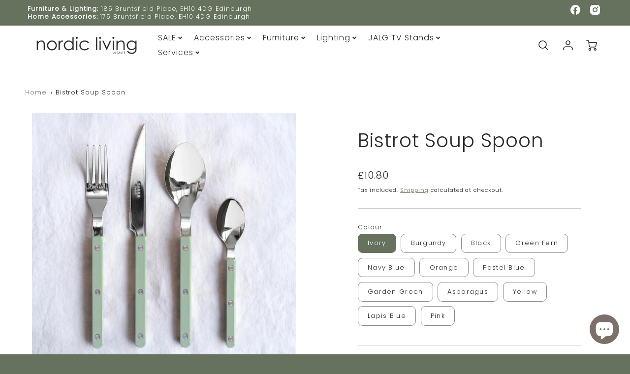

--- FILE ---
content_type: text/css
request_url: https://www.mynordicliving.co.uk/cdn/shop/t/23/assets/predictive_search.nomin.css?v=24144298039987706411748874812
body_size: 939
content:
.modal__overlay--search{-webkit-backdrop-filter:blur(1px);backdrop-filter:blur(1px)}[hidden] .search-content{display:none}.search-content{display:flex;flex-direction:column;overflow-y:auto}#predictive-search-results{padding:0 1rem 1rem}.predictive-search__input{padding:10px 20px;font-size:1rem}.predictive-search__input::-webkit-input-placeholder{font-size:1rem}.predictive-search__input:-moz-placeholder{font-size:1rem}.predictive-search__input::-moz-placeholder{font-size:1rem}.predictive-search__input:-ms-input-placeholder{font-size:1rem}.search-input-field-container{padding:1rem}.search-input-field{color:var(--search_popup_input_text);padding:0;width:100%;display:flex;justify-content:flex-end;align-items:center;border-radius:8px!important}.search-input-field input{background-color:var(--search_popup_input_bg);color:var(--search_popup_input_text);width:100%;border:none;text-align:left;border-radius:8px!important}.search-input-field input::placeholder{color:var(--mega_dropdown_links)}.predictive-search__loader{position:absolute;z-index:5000;height:100%;width:100%}.predictive-search__wrapper{display:flex;flex-direction:column;max-width:800px;margin:0 auto;border-radius:8px;transition:all .1s ease-out;max-height:90vh;background-color:var(--search_popup_bg)}.search--results-container--side{display:flex;flex-direction:column;justify-content:flex-start;align-items:flex-start;flex-wrap:wrap;padding:0}.predictive-search__results-container:after{content:"";display:table;clear:both}.predictive-search__results-container>div.flickity-enabled{height:100%;display:inline-block;width:100%}#predictive-search-results hr{border-color:#dcdcdc}.search__result-group{flex:1 1 auto;display:flex;flex-wrap:wrap;justify-content:flex-start;padding:0 7.5px}#predictive-search-results .search__result-group{margin:0;display:block}#predictive-search-results .predictive-search__item-vendor{margin:0}#predictive-search-results .search__result-item{white-space:normal}#predictive-search-results .flex-item__full{width:100%}#predictive-search-results .flex-item__half,#predictive-search-results .flex-item__third{width:33.33%}#predictive-search-results .flex-item__quarter{width:25%}#predictive-search-results .content-loop-item:hover{background-color:var(--search_product_hover);border-radius:8px}#predictive-search-results .container-left{display:flex}#predictive-search-results .container-left .flex-item:empty,#predictive-search-results .container-left .flex-item ul:empty{display:none}.modal__overlay--search{background-color:var(--search_overlay_color)}#predictive-search-results .predictive-search__item--link:hover{background-color:var(--color_accent);color:var(--color_secondary_header)}#predictive-search-results .container-left .flex-item{max-width:50%;flex:0 0 auto}@media screen and (max-width: 768px){#predictive-search-results .container-left{flex-wrap:wrap}#predictive-search-results .container-left .flex-item{display:block;width:100%}}#predictive-search-results .predictive-search__item-title{margin:0}#predictive-search-results img{width:80px;height:80px}#predictive-search-results .predictive-search__results-container{margin-bottom:1rem}#predictive-search-results .price{margin-top:0!important;margin-bottom:0!important}#predictive-search-results .price-item{margin-top:0!important;margin-bottom:0!important;font-size:1rem}#predictive-search-results-list{display:block;flex-wrap:nowrap}.predictive-search__group-heading{padding:10px 7.5px;color:var(--search_popup_body_text);display:inline-block}.search__result-item{padding:0 30px 0 0}.predictive-search__overlay{display:none;width:100%;z-index:9000;height:100%;position:absolute;background-color:var(--mega_dropdown_bg);opacity:.8}.predictive-search__product-result{display:flex;flex-direction:column;padding:0 7.5px}.predictive-search__results-container{display:grid;grid-gap:.5rem;padding:1rem;height:100%;width:100%;margin:0 auto;float:left;transition:height .3s linear;background-color:var(--search_popup_product_background);border-radius:8px}.predictive-search__product-border{border:solid 1px var(--search_border_color)}.predictive-search__image-container{display:flex;width:100%;position:relative;justify-content:center;align-items:center;flex:1 1 auto;z-index:10}.predictive-search__image-container img{height:100%;padding:0;width:100%}.predictive-search__img--ratio{max-height:100%;position:absolute;z-index:9!important}.predictive-search__image-container--height-restriction:before{content:"";width:1px;margin-left:-1px;float:left;height:0}.predictive-search__image-container--height-restriction:after{content:"";display:table;clear:both}.product-badge--sold-out-false,.product-badge--sale-false{display:none}.predictive-search__image-container--height-200:before{padding-top:85.10638%}.predictive-search__image-container--height-225:before{padding-top:95.74468%}.predictive-search__image-container--height-250:before{padding-top:106.38298%}.predictive-search__image-container--height-275:before{padding-top:117.02128%}.predictive-search__image-container--height-300:before{padding-top:127.65957%}.predictive-search__image-container--height-325:before{padding-top:138.29787%}.predictive-search__image-container--height-350:before{padding-top:148.93617%}.predictive-search__results-group{display:flex;flex-flow:column;position:relative;height:100%;width:100%;padding:10px 0;transition:height .3s linear;grid-gap:.6rem}.predictive-search__results-list{list-style:none}.product-loop_title,.product-loop_title a,.product-loop-element__price span{color:var(--color_body_text)}.product-loop-element__price .p--accent span{color:var(--color_accent)}.predictive-search__close{position:absolute;right:10px;cursor:pointer}.predictive-search__results-container .flickity-page-dots{display:flex;padding:30px 0 0 7.5px;width:100%;position:relative}.predictive-search__results-container .flickity-page-dots .dot{flex:1 1 auto;margin:0;opacity:.25;height:2px;background:var(--search_popup_body_text)}.predictive-search__results-container .flickity-page-dots .dot.is-selected{opacity:1}#predictive-search-product-list .content-loop-item__image{width:auto!important}#predictive-search-results hr{border-color:#dcdcdc;margin:10px 0}.search__result-list-item{line-height:1.1;margin-bottom:5px}.predictive-search__item-heading.h5{margin-bottom:0}.modal__container.predictive-search__wrapper{overflow:hidden}.page-result:hover,.blog-result:hover{background-color:var(--color_accent);color:var(--color_secondary_header)}.predictive-search__footer{background-color:var(--search_popup_input_bg);color:var(--search_popup_input_text);padding:10px 0;text-align:right;font-size:.8rem;font-weight:600;display:flex;justify-content:flex-end;align-items:center;width:100%}.predictive-search__footer:hover{background-color:var(--color_accent);color:var(--color_secondary_header)}.predictive-search__footer:hover svg polygon{fill:var(--color_secondary_header)}@media screen and (min-width: 481px) and (max-width: 768px){.predictive-search__product-result{width:200px}}@media screen and (max-width: 480px){.predictive-search__product-result{width:150px}}@media screen and (max-width: 768px){.modal__overlay--search{align-items:flex-start!important}.predictive-search__wrapper{top:0;transform:translateY(0);width:100%;max-width:100%;margin:0;max-height:90%;overflow-y:auto}.predictive-search__loader{background-color:var(--color_mobile_bg)}}@media screen and (min-width: 769px){.predictive-search__wrapper,.predictive-search__wrapper a{color:var(--mega_dropdown_links)}.predictive-search__wrapper .product-loop_title a{color:var(--color_body_text)}.predictive-search__loader{background-color:var(--mega_dropdown_bg)}.page-result,.blog-result,.article-result{white-space:nowrap}}@media screen and (min-width: 769px) and (max-width: 1099px){.predictive-search__product-result{width:225px}}@media screen and (min-width: 1100px){.predictive-search__product-result{width:250px}}
/*# sourceMappingURL=/cdn/shop/t/23/assets/predictive_search.nomin.css.map?v=24144298039987706411748874812 */


--- FILE ---
content_type: text/javascript
request_url: https://www.mynordicliving.co.uk/cdn/shop/t/23/assets/p-2cb04631.entry.js
body_size: -257
content:
import{r as t,h as s,H as a}from"./p-ba66691a.js";const o=class{constructor(s){t(this,s),this.successToastVisible=!1,this.errorToastVisible=!1}addSuccessHandler(){this.successToastVisible=!0,setTimeout(function(){this.successToastVisible=!1}.bind(this),5250)}addErrorHandler(){this.errorToastVisible=!0,setTimeout(function(){this.errorToastVisible=!1}.bind(this),5250)}render(){return s(a,null,s("loft-toast",{"toast-id":"add-to-cart-success","toast-visible":this.successToastVisible},s("slot",{name:"add-to-cart-success"})),s("loft-toast",{"toast-id":"add-to-cart-fail","toast-visible":this.errorToastVisible},s("slot",{name:"add-to-cart-fail"})))}};o.style=":host{display:block}";export{o as loft_cart}